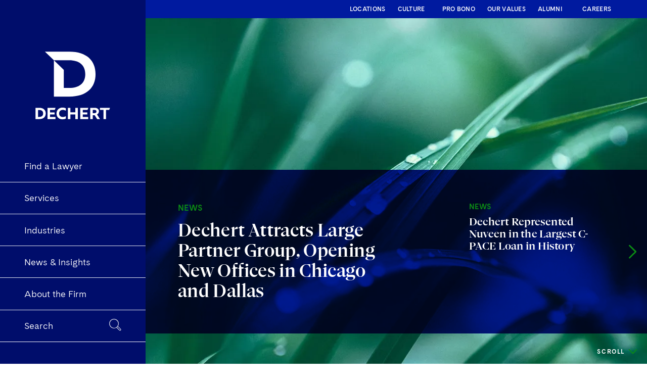

--- FILE ---
content_type: text/html;charset=utf-8
request_url: https://www.dechert.com/
body_size: 15538
content:



<!DOCTYPE html>
<html lang="en-US">
<head>

    <meta charset="UTF-8"/>
    <meta name="viewport" content="width=device-width, initial-scale=1.0"/>
    <title>Dechert LLP | Helping Business Leaders Lead</title>
    <meta name="keywords" content=""/>
    <meta name="author"/>
    <meta name="description" content="From the railroad pioneers of the 19th century to the world’s top asset managers today, we help leaders uncover opportunity and unlock advantage."/>
    <meta name="format-detection" content="telephone=no"/>
    
    
    
    <meta name="viewport" content="width=device-width, initial-scale=1, maximum-scale=1"/>

    <meta name="referrer" content="no-referrer-when-downgrade"/>


    <meta property="og:title" content="Dechert LLP | Helping Business Leaders Lead"/>
    <meta property="og:image" content="https://www.dechert.com.transform/1200w/img.?1769234775803"/>
    <meta property="og:description" content="From the railroad pioneers of the 19th century to the world’s top asset managers today, we help leaders uncover opportunity and unlock advantage."/>
    <meta property="og:url" content="https://www.dechert.com/.html/1769234775804"/>

    <meta name="twitter:title" content="Dechert LLP | Helping Business Leaders Lead"/>
    <meta name="twitter:description" content="From the railroad pioneers of the 19th century to the world’s top asset managers today, we help leaders uncover opportunity and unlock advantage."/>
    <meta name="twitter:image" content="https://www.dechert.com.transform/1200w/img.?1769234775804"/>
    <meta name="twitter:card" content="summary_large_image"/>


    

    <script defer="defer" type="text/javascript" src="/.rum/@adobe/helix-rum-js@%5E2/dist/rum-standalone.js"></script>
<link rel="preload" href="/etc.clientlibs/dechert/clientlibs/clientlib-site/resources/webfonts/TradeGothicLTPro/font.woff2" as="font" type="font/woff2" crossorigin/>
    <link rel="preload" href="/etc.clientlibs/dechert/clientlibs/clientlib-site/resources/webfonts/TradeGothicLTPro-Bold/font.woff2" as="font" type="font/woff2" crossorigin/>
    <link rel="preload" href="/etc.clientlibs/dechert/clientlibs/clientlib-site/resources/webfonts/TradeGothicLTPro-Obl/font.woff2" as="font" type="font/woff2" crossorigin/>

    <link rel="stylesheet" as="style" type="text/css" href="/etc.clientlibs/dechert/clientlibs/clientlib-site/resources/webfonts/844905/0266EF6A6A39BEFBD.css"/>



    <link rel="icon" type="image/x-icon" href="/etc.clientlibs/dechert/clientlibs/clientlib-site/resources/favicon/cropped-Fav-Icon-06-25-192x192.png?43551234553"/>

    <link rel="icon" href="/etc.clientlibs/dechert/clientlibs/clientlib-site/resources/favicon/cropped-Fav-Icon-06-25-32x32.png?43551234553" sizes="32x32"/>

    <link rel="icon" href="/etc.clientlibs/dechert/clientlibs/clientlib-site/resources/favicon/cropped-Fav-Icon-06-25-192x192.png?43551234553" sizes="192x192"/>

    <link rel="apple-touch-icon" href="/etc.clientlibs/dechert/clientlibs/clientlib-site/resources/favicon/cropped-Fav-Icon-06-25-180x180.png?43551234553"/>

    <meta name="msapplication-TileImage" content="/etc.clientlibs/dechert/clientlibs/clientlib-site/resources/favicon/cropped-Fav-Icon-06-25-270x270.png?43551234553"/>



    <script type="application/ld+json">
  {
  "@context": "https://schema.org",
  "@type": ["Corporation", "Organization"],
  "additionalType": "https://schema.org/LegalService",
  "name": "Dechert",
  "legalName": "Dechert LLP",
  "url": "https://www.dechert.com",
  "logo": "https://www.dechert.com/logo.png",
  "foundingDate": "1875",
  "sameAs": [
    "https://www.linkedin.com/company/dechert-llp",
    "https://www.youtube.com/dechertllp",
    "https://www.facebook.com/DechertLLP/",
    "https://en.wikipedia.org/wiki/Dechert",
    "https://chambers.com/law-firm/dechert-llp-usa-5:3836",
    "https://www.legal500.com/firms/9038-dechert/global/rankings",
    "https://www.greatplacetowork.com/certified-company/7000028",
    "https://www.reuters.com/law-firm/dechert/"
  ],
  "address": {
    "@type": "PostalAddress",
    "streetAddress": "2929 Arch Street",
    "addressLocality": "Philadelphia",
    "addressRegion": "PA",
    "postalCode": "19104",
    "addressCountry": "US"
  },
  "subOrganization": [
    {
      "@type": "LegalService",
      "name": "Dechert - Austin",
      "url": "https://www.dechert.com/locations/offices/austin.html"
    },
    {
      "@type": "LegalService",
      "name": "Dechert - Boston",
      "url": "https://www.dechert.com/locations/offices/boston.html"
    },
    {
      "@type": "LegalService",
      "name": "Dechert - Brussels",
      "url": "https://www.dechert.com/locations/offices/brussels.html"
    },
    {
      "@type": "LegalService",
      "name": "Dechert - Charlotte",
      "url": "https://www.dechert.com/locations/offices/charlotte.html"
    },
    {
      "@type": "LegalService",
      "name": "Dechert - Dubai",
      "url": "https://www.dechert.com/locations/offices/dubai.html"
    },
    {
      "@type": "LegalService",
      "name": "Dechert - Dublin",
      "url": "https://www.dechert.com/locations/offices/dublin.html"
    },
    {
      "@type": "LegalService",
      "name": "Dechert - London",
      "url": "https://www.dechert.com/locations/offices/london.html"
    },
    {
      "@type": "LegalService",
      "name": "Dechert - Los Angeles",
      "url": "https://www.dechert.com/locations/offices/los-angeles.html"
    },
    {
      "@type": "LegalService",
      "name": "Dechert - Luxembourg",
      "url": "https://www.dechert.com/locations/offices/luxembourg.html"
    },
    {
      "@type": "LegalService",
      "name": "Dechert - Munich",
      "url": "https://www.dechert.com/locations/offices/munich.html"
    },
    {
      "@type": "LegalService",
      "name": "Dechert - New York",
      "url": "https://www.dechert.com/locations/offices/new-york.html"
    },
    { "@type": "LegalService",
      "name": "Dechert - Paris",
      "url": "https://www.dechert.com/locations/offices/paris.html"
    },
    {
      "@type": "LegalService",
      "name": "Dechert - Philadelphia",
      "url": "https://www.dechert.com/locations/offices/philadelphia.html"
    },
    {
      "@type": "LegalService",
      "name": "Dechert - San Francisco",
      "url": "https://www.dechert.com/locations/offices/san-francisco.html"
    },
    {
      "@type": "LegalService",
      "name": "Dechert - Washington, D.C.",
      "url": "https://www.dechert.com/locations/offices/washington--d-c-.html"
    }
  ]
}
</script>




    
    
    <link rel="canonical" href="https://www.dechert.com"/>
    
    



    <script></script>

    <script type="text/javascript">

       <!-- DEC-852 -->
       <!-- Google Tag Manager -->
       (function(w,d,s,l,i){w[l]=w[l]||[];w[l].push({'gtm.start':
       new Date().getTime(),event:'gtm.js'});var f=d.getElementsByTagName(s)[0],
       j=d.createElement(s),dl=l!='dataLayer'?'&l='+l:'';j.async=true;j.src=
       'https://www.googletagmanager.com/gtm.js?id='+i+dl;f.parentNode.insertBefore(j,f);
       })(window,document,'script','dataLayer',"GTM-TCRQQ4Q");
       <!-- End Google Tag Manager -->
    </script>



    
    

    <script>window.MSInputMethodContext && document.documentMode && document.write('<script src="https://cdn.jsdelivr.net/gh/nuxodin/ie11CustomProperties@4.1.0/ie11CustomProperties.min.js"><\/script>');</script>

    


    
<link rel="stylesheet" href="/etc.clientlibs/dechert/clientlibs/clientlib-site.lc-e6482a15c17123787b46016597174c99-lc.min.css" type="text/css">





    


    



    <!--[if lt IE 9]>
    <script src="//cdnjs.cloudflare.com/ajax/libs/html5shiv/3.7/html5shiv.min.js"></script>
    <![endif]-->

    
    
    
<link rel="stylesheet" href="/libs/wcm/foundation/components/page/responsive.lc-dd681ee257834c2b1fb20fb9af28568b-lc.min.css" type="text/css">



    
    
<link rel="stylesheet" href="/etc.clientlibs/core/wcm/components/image/v3/image/clientlibs/site.lc-30313e00669f877069f15dd099f23454-lc.min.css" type="text/css">
<script src="/etc.clientlibs/core/wcm/components/image/v3/image/clientlibs/site.lc-bc8f7a99ab6173df84eb42ac5bbceb76-lc.min.js"></script>



    

</head>

<body class="font-sans" x-init="init()">
<!-- Google Tag Manager (noscript) -->
<noscript>
    <iframe src="https://www.googletagmanager.com/ns.html?id=GTM-TCRQQ4Q" height="0" width="0" style="display:none;visibility:hidden"></iframe>
</noscript>
<!-- End Google Tag Manager (noscript) -->
<!--
<![endif]-->
<div class="flex h-screen shadow-lg" x-data="{ isMobile: window.innerWidth < 768, subNavOpen: true, currentScrollPosY: 0 }" x-on:scroll.window="subNavOpen = (currentScrollPosY >= window.pageYOffset) ? true : false; currentScrollPosY =  window.pageYOffset >= 0 ? window.pageYOffset : 0;">
    

<aside class="fixed z-50 flex-shrink-0 h-full overflow-y-auto text-white transform -translate-x-full lg:-translate-x-0 lg:z-40 w-72 lg:w-64 xl:w-72 bg-blue-vivid lg:block">
    <div class="block">
        <a class="block px-12 pt-12 pb-8 text-white lg:pt-20 lg:pb-10 lg:block" href="/">
            <svg id="Layer_1" xmlns="http://www.w3.org/2000/svg" version="1.1" viewBox="0 0 846.3478786 783.3798">
                <defs>
                    <style>
                        .dre {
                          fill: #FFFFFF;
                        }
                    </style>
                </defs>
                <!-- Generator: Adobe Illustrator 29.3.1, SVG Export Plug-In . SVG Version: 2.1.0 Build 151)  -->
                <path class="dre" d="M596.7889153,633.3023787h16.2952645c10.4611575,0,16.6976167-5.834107,16.6976167-14.2835035s-6.2364593-13.8811512-16.6976167-13.8811512h-16.2952645v28.1646547ZM740.5292423,605.5400762h-27.3599503v79.6657376h-21.7270193v-79.6657376h-30.7799441v-18.5082017h87.5116056l-7.644692,18.5082017ZM596.7889153,651.207052v33.9987617h-21.3246671v-98.1739392h38.424636c23.5376043,0,37.2175794,12.8752707,37.2175794,30.5787679,0,13.478799-7.0411637,22.3305476-16.6976167,27.1587742l26.1528936,40.4363971h-24.945837l-21.5258432-33.9987617h-17.301145ZM281.3447828,636.1188442c0-30.5787679,22.7328999-51.0987307,51.2999068-51.0987307,10.2599814,0,21.3246671,1.8105849,29.5728874,6.2364593v21.123491c-8.0470442-4.6270504-16.8987928-7.2423398-26.1528936-7.2423398-17.7034972,0-32.1881768,10.6623336-32.1881768,30.9811202s14.4846796,30.9811202,32.1881768,30.9811202c9.2541008,0,18.1058494-2.6152894,26.1528936-7.2423398v21.123491c-8.2482203,4.4258743-19.3129061,6.2364593-29.5728874,6.2364593-30.5787679,0-51.2999068-20.5199627-51.2999068-51.0987307ZM510.2831902,626.6635672h39.6316927v17.7034972h-39.6316927v22.3305476h47.2763847v18.5082017h-69.003404v-98.1739392h70.6128128l-7.644692,18.5082017h-41.2411015v21.123491ZM98.1739392,587.0318746h31.7858246c38.2234599,0,57.3351899,20.1176105,57.3351899,49.0869696s-19.11173,49.0869696-57.3351899,49.0869696h-31.7858246v-98.1739392ZM224.5125331,626.6635672h39.6316927v17.7034972h-39.6316927v22.3305476h47.2763847v18.5082017h-69.003404v-98.1739392h70.6128128l-7.644692,18.5082017h-41.2411015v21.123491ZM466.8291515,685.2058138h-21.7270193v-40.235221h-42.6493342v40.235221h-21.9281954v-97.9727631h21.7270193v38.8269883h42.8505104v-38.8269883h21.7270193v97.9727631ZM129.9597638,605.9424284h-10.0588052v60.3528315h10.0588052c20.3187866,0,34.8034662-9.4552769,34.8034662-30.1764157s-14.4846796-30.1764157-34.8034662-30.1764157Z"/>
                <path class="dre" d="M258.4408421,173.2698211v315.9904539h134.5880912c152.6310731,0,228.7027524-79.9727202,228.7027524-195.5431372s-76.0716793-195.5431986-228.7027524-195.5431986h-212.6106286l78.0225374,75.0958819ZM393.0289333,414.1639019h-48.2761258v-157.995012l-86.3001778-82.8985776h134.5763035c80.9480879,0,138.9772764,38.0358396,138.9772764,120.4468255,0,82.4109245-58.0291885,120.4467641-138.9772764,120.4467641Z"/>
            </svg>
        </a>
        <ul class="">
            
                <li class="relative px-8">
                    <span class="absolute bottom-0 left-0 w-full border-b-0.5"></span>
                    <a href="/people.html" class="relative inline-flex justify-between items-center w-full px-4 py-4.5 text-lg group hover:font-bold">
                        <span class=" whitespace-nowrap">Find a Lawyer </span>
                        <span class="origin-left transition-transform duration-150 transform absolute bottom-0 left-0 w-full border-b-2.5 border-orange scale-x-0 group-hover:scale-x-100"></span>
                    </a>
                </li>
            
                <li class="relative px-8">
                    <span class="absolute bottom-0 left-0 w-full border-b-0.5"></span>
                    <a href="/services.html" class="relative inline-flex justify-between items-center w-full px-4 py-4.5 text-lg group hover:font-bold">
                        <span class=" whitespace-nowrap">Services </span>
                        <span class="origin-left transition-transform duration-150 transform absolute bottom-0 left-0 w-full border-b-2.5 border-orange scale-x-0 group-hover:scale-x-100"></span>
                    </a>
                </li>
            
                <li class="relative px-8">
                    <span class="absolute bottom-0 left-0 w-full border-b-0.5"></span>
                    <a href="/industries.html" class="relative inline-flex justify-between items-center w-full px-4 py-4.5 text-lg group hover:font-bold">
                        <span class=" whitespace-nowrap">Industries </span>
                        <span class="origin-left transition-transform duration-150 transform absolute bottom-0 left-0 w-full border-b-2.5 border-orange scale-x-0 group-hover:scale-x-100"></span>
                    </a>
                </li>
            
                <li class="relative px-8">
                    <span class="absolute bottom-0 left-0 w-full border-b-0.5"></span>
                    <a href="/knowledge.html" class="relative inline-flex justify-between items-center w-full px-4 py-4.5 text-lg group hover:font-bold">
                        <span class=" whitespace-nowrap">News &amp; Insights </span>
                        <span class="origin-left transition-transform duration-150 transform absolute bottom-0 left-0 w-full border-b-2.5 border-orange scale-x-0 group-hover:scale-x-100"></span>
                    </a>
                </li>
            
                <li class="relative px-8">
                    <span class="absolute bottom-0 left-0 w-full border-b-0.5"></span>
                    <a href="/about.html" class="relative inline-flex justify-between items-center w-full px-4 py-4.5 text-lg group hover:font-bold">
                        <span class=" whitespace-nowrap">About the Firm </span>
                        <span class="origin-left transition-transform duration-150 transform absolute bottom-0 left-0 w-full border-b-2.5 border-orange scale-x-0 group-hover:scale-x-100"></span>
                    </a>
                </li>
            
        </ul>
        <ul class="">
            <li class="relative px-8">
                <span class="absolute bottom-0 left-0 w-full border-b-0.5 border-white"></span>
                <div data-component="searchPopUpBtn">
                    <div class="relative inline-flex items-center w-full justify-between px-4 py-4.5 text-lg group hover:opacity-90">
                        <span class=" whitespace-nowrap">Search</span>
                        <svg width="100%" height="100%" class="w-6 h-auto -mt-1" viewBox="0 0 23 23" fill="none" xmlns="http://www.w3.org/2000/svg">
                            <path d="M21.902 19.215l-5.236-5.304c2.273-3.514 1.791-8.198-1.171-11.16C13.773 1.097 11.5.133 9.088.133c-2.41 0-4.615.964-6.337 2.618C1.097 4.473.133 6.677.133 9.088c0 2.412.964 4.616 2.618 6.338 1.722 1.722 3.926 2.618 6.337 2.618a8.612 8.612 0 004.823-1.447l5.304 5.305c.345.344.827.55 1.378.55.482 0 .964-.206 1.378-.55.689-.69.689-1.93-.07-2.687zM3.439 14.737a7.92 7.92 0 01-2.342-5.649A7.92 7.92 0 013.44 3.44a7.92 7.92 0 015.65-2.342 7.92 7.92 0 015.648 2.342c2.687 2.687 3.1 6.958 1.034 10.127-.07.069-.07.138-.138.207-.276.344-.551.758-.896 1.033l-.482.482s-.069 0-.069.07c-.138.137-.344.275-.482.413-.069.068-.138.068-.207.137-1.309.896-2.824 1.31-4.409 1.31-2.135-.07-4.133-.965-5.649-2.48zm17.843 6.545c-.207.206-.414.275-.69.275-.275 0-.481-.069-.688-.275l-5.167-5.167.07-.069c.206-.207.481-.413.688-.62.207-.207.413-.413.62-.689l.069-.069 5.167 5.167c.275.413.275 1.033-.07 1.447z" fill="currentColor"/>
                        </svg>
                        <span class="origin-left transition-transform duration-150 transform absolute bottom-0 scale-x-0 left-0 w-full border-b-2.5 border-orange group-hover:scale-x-100"></span>
                    </div>
                </div>
            </li>
        </ul>
        <ul class="">
            <li class="relative px-8">
                <span class="absolute bottom-0 left-0 w-full border-b-0.5 border-white"></span>
                <div data-props-url="/content/dechert/en/briefcase.html" data-component="briefcaseNavBtn"></div>
            </li>
        </ul>
    </div>
    <div class="block mt-8 mb-8 lg:hidden">
        <ul class="px-12 space-y-4 text-xs tracking-wide text-gray-400 ">
            <li>
                <a class="transition-colors duration-150 hover:text-white" target="_self" href="/locations.html">LOCATIONS</a>
            </li>
<li>
                <a class="transition-colors duration-150 hover:text-white" target="_self" href="/about/our-culture.html">CULTURE</a>
            </li>
<li>
                <a class="transition-colors duration-150 hover:text-white" target="_self" href="/about/pro-bono">PRO BONO</a>
            </li>
<li>
                <a class="transition-colors duration-150 hover:text-white" target="_self" href="/about/our-values.html">OUR VALUES</a>
            </li>
<li>
                <a class="transition-colors duration-150 hover:text-white" target="_self" href="/alumni.html">ALUMNI</a>
            </li>
<li>
                <a class="transition-colors duration-150 hover:text-white" target="_self" href="/careers.html">CAREERS</a>
            </li>

        </ul>
    </div>
</aside>
<div class="flex flex-col flex-1 w-full">
    <header class="fixed z-30 w-screen h-16  text-white transition-transform duration-150 transform top-header-component shadow-bottom bg-dechertblue-dark lg:py-2.5 lg:h-auto lg:bg-dechertblue-vivid lg:pl-64 xl:pl-72">
        <div class="container flex items-center justify-between h-full mx-auto ">
            <a href="/" class="flex items-center h-16 px-5 -ml-4 transition-colors duration-300 lg:hidden text-white focus:outline-none focus:shadow-outline-indigo">
                <svg width="101" height="16" viewBox="0 0 101 16" fill="none" xmlns="http://www.w3.org/2000/svg">
                    <path d="M77.4771 7.55905H80.0091C81.6346 7.55905 82.6037 6.64567 82.6037 5.32283C82.6037 4 81.6346 3.14961 80.0091 3.14961H77.4771V7.55905ZM99.8121 3.2126H95.5608V15.685H92.1848V3.2126H87.402V0.31496H101L99.8121 3.2126ZM77.4771 10.3622V15.685H74.1636V0.31496H80.1342C83.7916 0.31496 85.9172 2.33071 85.9172 5.10236C85.9172 7.2126 84.8231 8.59842 83.3227 9.35433L87.3864 15.685H83.5102L80.1654 10.3622H77.4771ZM28.4619 8C28.4619 3.2126 31.9943 0 36.4331 0C38.0274 0 39.7467 0.283464 41.0283 0.976378V4.28346C39.7779 3.55906 38.4025 3.14961 36.9646 3.14961C34.2137 3.14961 31.963 4.8189 31.963 8C31.963 11.1811 34.2137 12.8504 36.9646 12.8504C38.4025 12.8504 39.7779 12.4409 41.0283 11.7165V15.0236C39.7467 15.7165 38.0274 16 36.4331 16C31.6817 16 28.4619 12.7874 28.4619 8ZM64.0354 6.51968H70.1936V9.29134H64.0354V12.7874H71.3815V15.685H60.6594V0.31496H71.6315L70.4437 3.2126H64.0354V6.51968ZM0 0.31496H4.93903C10.8784 0.31496 13.848 3.46457 13.848 8C13.848 12.5354 10.8784 15.685 4.93903 15.685H0V0.31496ZM19.6311 6.51968H25.7892V9.29134H19.6311V12.7874H26.9771V15.685H16.255V0.31496H27.2272L26.0393 3.2126H19.6311V6.51968ZM57.2833 15.685H53.9073V9.38583H47.2803V15.685H43.873V0.346457H47.249V6.4252H53.9073V0.346457H57.2833V15.685ZM4.93903 3.27559H3.37605V12.7244H4.93903C8.09625 12.7244 10.347 11.2441 10.347 8C10.347 4.7559 8.09625 3.27559 4.93903 3.27559Z" fill="white"/>
                </svg>

            </a>
            <a class="absolute block text-white transform -translate-x-1/2 left-1/2 lg:hidden" href="/">

                <svg width="27" height="24" viewBox="0 0 27 24" fill="none" xmlns="http://www.w3.org/2000/svg">
                    <path d="M4.7735 4.60845V24H13.0077C22.3459 24 27 19.0923 27 12C27 4.90773 22.3459 0 13.0077 0H0L4.7735 4.60845ZM13.0077 19.3915H10.0542V9.69576L4.77422 4.60848H13.0077C17.9602 4.60848 21.5105 6.94264 21.5105 12C21.5105 17.0574 17.9602 19.3915 13.0077 19.3915Z" fill="white"/>
                </svg>




            </a>
            <div class="flex justify-center flex-1 hidden lg:flex"></div>
            <ul class="items-center flex-shrink-0 hidden space-x-3 text-xs tracking-wide text-white font-semibold xl:space-x-6 lg:flex">
                <li class="min-w-20">
                    <a class="transition-colors duration-150 hover:font-bold" target="_self" href="/locations.html">LOCATIONS</a>
                </li>
<li class="min-w-20">
                    <a class="transition-colors duration-150 hover:font-bold" target="_self" href="/about/our-culture.html">CULTURE</a>
                </li>
<li class="min-w-20">
                    <a class="transition-colors duration-150 hover:font-bold" target="_self" href="/about/pro-bono">PRO BONO</a>
                </li>
<li class="min-w-20">
                    <a class="transition-colors duration-150 hover:font-bold" target="_self" href="/about/our-values.html">OUR VALUES</a>
                </li>
<li class="min-w-20">
                    <a class="transition-colors duration-150 hover:font-bold" target="_self" href="/alumni.html">ALUMNI</a>
                </li>
<li class="min-w-20">
                    <a class="transition-colors duration-150 hover:font-bold" target="_self" href="/careers.html">CAREERS</a>
                </li>

            </ul>
            <div data-component="mobileNavBtn"></div>
        </div>
    </header>


    


    <div class="relative flex flex-col flex-1 mt-16 bg-white lg:mt-0 lg:ml-64 xl:ml-72">
        <div data-component="mobileNavigation" data-props-endpoint="/content/dechert/en.mobilenav.json?">
        </div>
        <main class="flex-1 bg-white lg:pt-8 xl:pt-9">
            <section>
  <article class="top-par">
    <div><div class="header-carousel carousel panelcontainer section">
    <div data-component="headerCarousel">
        <script type="application/json">
            {
  "slides" : [ {
    "image" : {
      "id" : "adaptive-image-6ae7bcfb6b",
      "title" : "600056976",
      "src" : "/adobe/dynamicmedia/deliver/dm-aid--7d41c592-f28d-4894-a1cf-d4c4f6bc2c61/growth-600056976-1400x830.jpg?quality=80&preferwebp=true",
      "uuid" : "7d41c592-f28d-4894-a1cf-d4c4f6bc2c61",
      "sizes" : "",
      "lazyEnabled" : true,
      "srcset" : "/adobe/dynamicmedia/deliver/dm-aid--7d41c592-f28d-4894-a1cf-d4c4f6bc2c61/growth-600056976-1400x830.jpg?quality=80&preferwebp=true&width=400 400w,/adobe/dynamicmedia/deliver/dm-aid--7d41c592-f28d-4894-a1cf-d4c4f6bc2c61/growth-600056976-1400x830.jpg?quality=80&preferwebp=true&width=600 600w,/adobe/dynamicmedia/deliver/dm-aid--7d41c592-f28d-4894-a1cf-d4c4f6bc2c61/growth-600056976-1400x830.jpg?quality=80&preferwebp=true&width=800 800w,/adobe/dynamicmedia/deliver/dm-aid--7d41c592-f28d-4894-a1cf-d4c4f6bc2c61/growth-600056976-1400x830.jpg?quality=80&preferwebp=true&width=1200 1200w",
      ":type" : "dechert/components/content/adaptive-image"
    },
    "link" : "/content/dechert/en/knowledge/news/2026/1/dechert-expands--adding-leading-u-s--complex-litigation-practice.html",
    "title" : "Dechert Attracts Large Partner Group, Opening New Offices in Chicago and Dallas",
    "subtitle" : "NEWS",
    "highlight" : "bg-blue-light",
    "icon" : "noicon",
    "alt" : "",
    "video_id" : "",
    "imageSrc" : "/adobe/dynamicmedia/deliver/dm-aid--7d41c592-f28d-4894-a1cf-d4c4f6bc2c61/growth-600056976-1400x830.jpg?quality=80&preferwebp=true"
  }, {
    "image" : {
      "id" : "adaptive-image-0f884051df",
      "title" : "155416114",
      "src" : "/adobe/dynamicmedia/deliver/dm-aid--b8e40484-715f-4e4e-b2e2-6e9aaef5a2b9/growth-155416114.jpg?quality=80&preferwebp=true",
      "uuid" : "b8e40484-715f-4e4e-b2e2-6e9aaef5a2b9",
      "sizes" : "",
      "lazyEnabled" : true,
      "srcset" : "/adobe/dynamicmedia/deliver/dm-aid--b8e40484-715f-4e4e-b2e2-6e9aaef5a2b9/growth-155416114.jpg?quality=80&preferwebp=true&width=400 400w,/adobe/dynamicmedia/deliver/dm-aid--b8e40484-715f-4e4e-b2e2-6e9aaef5a2b9/growth-155416114.jpg?quality=80&preferwebp=true&width=600 600w,/adobe/dynamicmedia/deliver/dm-aid--b8e40484-715f-4e4e-b2e2-6e9aaef5a2b9/growth-155416114.jpg?quality=80&preferwebp=true&width=800 800w,/adobe/dynamicmedia/deliver/dm-aid--b8e40484-715f-4e4e-b2e2-6e9aaef5a2b9/growth-155416114.jpg?quality=80&preferwebp=true&width=1200 1200w",
      ":type" : "dechert/components/content/adaptive-image"
    },
    "link" : "/content/dechert/en/knowledge/news/2026/1/dechert-represented-nuveen-in-the-largest-c-pace-loan-in-history.html",
    "title" : "Dechert Represented Nuveen in the Largest C-PACE Loan in History",
    "subtitle" : "NEWS",
    "highlight" : "bg-blue-light",
    "icon" : "noicon",
    "alt" : "",
    "video_id" : "",
    "imageSrc" : "/adobe/dynamicmedia/deliver/dm-aid--b8e40484-715f-4e4e-b2e2-6e9aaef5a2b9/growth-155416114.jpg?quality=80&preferwebp=true"
  } ],
  "bgVideoExtern" : null,
  "bgVideo" : null,
  "buttonLink" : null,
  "link" : "/content/dechert/en/knowledge/announcement/dechert-helps-business-leaders-lead.html",
  "buttonText" : "Read more",
  "video_bg" : null,
  "showButton" : false
}
        </script>

        

        

        
            <article class="relative flex flex-col justify-end flex-1 text-white h-96 lg:h-header">
  <img src="/adobe/dynamicmedia/deliver/dm-aid--7d41c592-f28d-4894-a1cf-d4c4f6bc2c61/growth-600056976-1400x830.jpg?quality=80&preferwebp=true" class="absolute inset-0 object-cover w-full h-full"/>
  <div class="relative lg:mb-16">
    <div class="absolute inset-0 mix-blend-multiply transition-all duration-500 bg-black bg-opacity-50"></div>
    <div class="container relative py-8 md:py-16 mx-auto">
      <div class="relative" style="height: 132px;">
        <div class="group top-0 h-full flex flex-col transition-all duration-700 transform absolute w-full md:w-2/3  pr-12    left-0 translate-x-0  ">
          <h2 class="origin-top-left w-72 md:w-80 lg:w-10/12 transition-all transform duration-700 text-white scale-100">
          <span class="relative block mb-3 font-sans _text-base font-bold uppercase text-orange transition-all transform duration-700 text-base">NEWS</span>
            <div class="relative flex items-center">
              <div>Dechert Attracts Large Partner Group, Opening New Offices in Chicago and Dallas</div>
            </div>
          </h2>
          <a href="/knowledge/news/2026/1/dechert-expands--adding-leading-u-s--complex-litigation-practice.html" class="absolute inset-0"></a></div>
      </div>
    </div>
  </div>
</article>
        
            
        

    </div>

    
</div>

</div>
  </article>
</section>
<section class="block py-12 bg-gray-100">
  <div class="container flex items-center mx-auto">
    <div class="grid w-full gap-2 md:grid-cols-2">




    
    
    <div class="home-page-block parbase">
<div class="relative h-full flex transition-all duration-150 transform bg-white group hover:shadow-md hover:scale-101 hover:z-10">
    
    <div class="relative block w-1/2 bg-gray-400">
        <div class="pb-full">
            
<div data-asset-id="b6f86421-ef13-4af9-880a-5f74cce9ed44" id="adaptive-image-00b9990697" class="cmp-image" itemscope itemtype="http://schema.org/ImageObject">
  
    <img src="/adobe/dynamicmedia/deliver/dm-aid--b6f86421-ef13-4af9-880a-5f74cce9ed44/innovation-154959103-300x350.jpg?quality=82&preferwebp=true" loading="lazy" class="absolute inset-0 object-cover w-full h-full" itemprop="contentUrl" data-fileref="/content/dam/dechert-new-images/home-page-tiles-300x350-ebs4c-or-lomography/Innovation-154959103-300x350.jpg" data-nodename="/content/dechert/en/jcr:content/block-parsys/home-page-block-04/bgImg" width="300" height="350" alt title="154959103"/>
  
  
  <meta itemprop="caption" content="154959103"/>
</div>

    


            
            
        </div>
    </div>
    <div class="w-1/2 p-6">
        <span class="block mb-1 font-sans text-sm uppercase lg:mb-3 text-dechertblue-vivid">News</span>
        <h3>Dechert Expands Litigation Practice to Houston with Trial Attorney Jim Wetwiska
</h3>
    </div>
    <a href="/knowledge/news/2026/1/dechert-expands-litigation-practice-to-houston-with-trial-attorn.html" class="absolute inset-0"></a>
    
    
</div>
</div>


    
    
    <div class="home-page-block parbase">
<div class="relative h-full flex transition-all duration-150 transform bg-white group hover:shadow-md hover:scale-101 hover:z-10">
    
    <div class="relative block w-1/2 bg-gray-400">
        <div class="pb-full">
            
<div data-asset-id="5f1455ef-afd5-45a1-841c-8d990c63bb4d" id="adaptive-image-bb36fc1d8d" class="cmp-image" itemscope itemtype="http://schema.org/ImageObject">
  
    <img src="/adobe/dynamicmedia/deliver/dm-aid--5f1455ef-afd5-45a1-841c-8d990c63bb4d/onreg-300x350.png?quality=82&preferwebp=true" loading="lazy" class="absolute inset-0 object-cover w-full h-full" itemprop="contentUrl" data-fileref="/content/dam/dechert files/knowledge/podcasts/dechert-on-reg/onreg-300x350.png" data-nodename="/content/dechert/en/jcr:content/block-parsys/home-page-block-01/bgImg" width="300" height="350" alt/>
  
  
  
</div>

    


            
            
        </div>
    </div>
    <div class="w-1/2 p-6">
        <span class="block mb-1 font-sans text-sm uppercase lg:mb-3 text-dechertblue-vivid">Podcast</span>
        <h3>On Reg: Mastering FDI, Export Controls and Security in Germany’s Defense Deals</h3>
    </div>
    <a href="/knowledge/podcasts/dechert-on-reg.html" class="absolute inset-0"></a>
    
    
</div>
</div>


    
    
    <div class="home-page-block parbase">
<div class="relative h-full flex transition-all duration-150 transform bg-white group hover:shadow-md hover:scale-101 hover:z-10">
    
    <div class="relative block w-1/2 bg-gray-400">
        <div class="pb-full">
            
<div data-asset-id="e8fb7677-0d22-4fae-a2be-75ef25c91c3d" id="adaptive-image-705986f04e" class="cmp-image" itemscope itemtype="http://schema.org/ImageObject">
  
    <img src="/adobe/dynamicmedia/deliver/dm-aid--e8fb7677-0d22-4fae-a2be-75ef25c91c3d/growth-586046876-300x350.jpg?quality=82&preferwebp=true" loading="lazy" class="absolute inset-0 object-cover w-full h-full" itemprop="contentUrl" data-fileref="/content/dam/dechert-new-images/home-page-tiles-300x350-ebs4c-or-lomography/Growth-586046876-300x350.jpg" data-nodename="/content/dechert/en/jcr:content/block-parsys/home-page-block-05/bgImg" width="300" height="350" alt title="586046876"/>
  
  
  <meta itemprop="caption" content="586046876"/>
</div>

    


            
            
        </div>
    </div>
    <div class="w-1/2 p-6">
        <span class="block mb-1 font-sans text-sm uppercase lg:mb-3 text-dechertblue-vivid">Awards &amp; Accolades</span>
        <h3>Law360 Names Two Dechert Practices as Groups of the Year</h3>
    </div>
    <a href="/knowledge/awards/2026/1/law360-names-two-dechert-practices-as-groups-of-the-year-.html" class="absolute inset-0"></a>
    
    
</div>
</div>


    
    
    <div class="home-page-block parbase">
<div class="relative h-full flex transition-all duration-150 transform bg-white group hover:shadow-md hover:scale-101 hover:z-10">
    
    <div class="relative block w-1/2 bg-gray-400">
        <div class="pb-full">
            
<div data-asset-id="9a0dceb6-129e-4817-8800-b7d15aadcef9" id="adaptive-image-023b310bda" class="cmp-image" itemscope itemtype="http://schema.org/ImageObject">
  
    <img src="/adobe/dynamicmedia/deliver/dm-aid--9a0dceb6-129e-4817-8800-b7d15aadcef9/jarlath-pratt-300x350.jpg?quality=82&preferwebp=true" loading="lazy" class="absolute inset-0 object-cover w-full h-full" itemprop="contentUrl" data-fileref="/content/dam/dechert-new-images/home-page-tiles-300x350-ebs4c-or-lomography/jarlath-pratt-300x350.jpg" data-nodename="/content/dechert/en/jcr:content/block-parsys/home-page-block-02/bgImg" width="300" height="350" alt/>
  
  
  
</div>

    


            
            
        </div>
    </div>
    <div class="w-1/2 p-6">
        <span class="block mb-1 font-sans text-sm uppercase lg:mb-3 text-dechertblue-vivid">News</span>
        <h3>Dechert Welcomes Private Equity and Infrastructure Lawyer Jarlath Pratt</h3>
    </div>
    <a href="/knowledge/news/2026/1/dechert-welcomes-private-equity-and-infrastructure-lawyer-jarlat.html" class="absolute inset-0"></a>
    
    
</div>
</div>


    
    
    <div class="home-page-block parbase">
<div class="relative h-full flex transition-all duration-150 transform bg-white group hover:shadow-md hover:scale-101 hover:z-10">
    
    <div class="relative block w-1/2 bg-gray-400">
        <div class="pb-full">
            
<div data-asset-id="ad208ab8-c932-40ed-af81-a7a170b148df" id="adaptive-image-6d3c7dabeb" class="cmp-image" itemscope itemtype="http://schema.org/ImageObject">
  
    <img src="/adobe/dynamicmedia/deliver/dm-aid--ad208ab8-c932-40ed-af81-a7a170b148df/randy-mastro-300x350.jpg?quality=82&preferwebp=true" loading="lazy" class="absolute inset-0 object-cover w-full h-full" itemprop="contentUrl" data-fileref="/content/dam/dechert-new-images/home-page-tiles-300x350-ebs4c-or-lomography/randy-mastro-300x350.jpg" data-nodename="/content/dechert/en/jcr:content/block-parsys/home-page-block-03/bgImg" width="302" height="349" alt title="New Lateral - Bio Headshot - New Lateral - Randy Mastro"/>
  
  
  <meta itemprop="caption" content="New Lateral - Bio Headshot - New Lateral - Randy Mastro"/>
</div>

    


            
            
        </div>
    </div>
    <div class="w-1/2 p-6">
        <span class="block mb-1 font-sans text-sm uppercase lg:mb-3 text-dechertblue-vivid">News</span>
        <h3>Dechert Strengthens Litigation Bench with Preeminent NY Trial Attorney Randy Mastro</h3>
    </div>
    <a href="/knowledge/news/2026/1/dechert-strengthens-litigation-bench-with-preeminent-ny-trial-at.html" class="absolute inset-0"></a>
    
    
</div>
</div>


    
    
    <div class="home-page-block parbase">
<div class="relative h-full flex transition-all duration-150 transform bg-white group hover:shadow-md hover:scale-101 hover:z-10">
    
    <div class="relative block w-1/2 bg-gray-400">
        <div class="pb-full">
            
<div data-asset-id="57fa5335-4427-4890-9b65-70b64d4707f0" id="adaptive-image-6572019c3f" class="cmp-image" itemscope itemtype="http://schema.org/ImageObject">
  
    <img src="/adobe/dynamicmedia/deliver/dm-aid--57fa5335-4427-4890-9b65-70b64d4707f0/committed-capital-300x350.png?quality=82&preferwebp=true" loading="lazy" class="absolute inset-0 object-cover w-full h-full" itemprop="contentUrl" data-fileref="/content/dam/dechert files/knowledge/podcasts/committed-capital/Committed-Capital-300x350.png" data-nodename="/content/dechert/en/jcr:content/block-parsys/home-page-block-06/bgImg" width="300" height="350" alt/>
  
  
  
</div>

    


            
            
        </div>
    </div>
    <div class="w-1/2 p-6">
        <span class="block mb-1 font-sans text-sm uppercase lg:mb-3 text-dechertblue-vivid">Podcast</span>
        <h3>Committed Capital Sidecar: From Codes to Clicks — Telehealth in the Consumer-First Era</h3>
    </div>
    <a href="/knowledge/podcasts/2026/1/committed-capital-sidecar-from-codes-to-clicks-telehealth.html" class="absolute inset-0"></a>
    
    
</div>
</div>


</div>
  </div>

</section>

<div class="py-1 bg-white"><div class="3-col-grid parbase section"><section class="relative block py-7 ">
        <div class="container mx-auto no-break">
                
                <div class="dechert-column-grid grid w-full gap-8 mb-4 lg:mb-8 md:gap-10 md:grid-cols-3">
                        <div class="tile-teaser section">
<article class="relative text-white transition-all duration-150 transform shadow-lg group hover:shadow-xl hover:scale-101 hover:z-10">
  <div class="relative w-full  pb-1/2">
    <div>
<div data-asset-id="c5d3abc0-89b6-4c37-bf4a-2a3db901f5f2" id="adaptive-image-e28c0858c7" class="cmp-image" itemscope itemtype="http://schema.org/ImageObject">
  
    <img srcset="/adobe/dynamicmedia/deliver/dm-aid--c5d3abc0-89b6-4c37-bf4a-2a3db901f5f2/damitt---350x215---07-25.jpg?quality=80&amp;preferwebp=true&amp;width=400 400w,/adobe/dynamicmedia/deliver/dm-aid--c5d3abc0-89b6-4c37-bf4a-2a3db901f5f2/damitt---350x215---07-25.jpg?quality=80&amp;preferwebp=true&amp;width=600 600w,/adobe/dynamicmedia/deliver/dm-aid--c5d3abc0-89b6-4c37-bf4a-2a3db901f5f2/damitt---350x215---07-25.jpg?quality=80&amp;preferwebp=true&amp;width=800 800w,/adobe/dynamicmedia/deliver/dm-aid--c5d3abc0-89b6-4c37-bf4a-2a3db901f5f2/damitt---350x215---07-25.jpg?quality=80&amp;preferwebp=true&amp;width=1200 1200w" src="/adobe/dynamicmedia/deliver/dm-aid--c5d3abc0-89b6-4c37-bf4a-2a3db901f5f2/damitt---350x215---07-25.jpg?quality=80&preferwebp=true" loading="lazy" class="absolute inset-0 object-cover w-full h-full" itemprop="contentUrl" data-fileref="/content/dam/dechert-new-images/triple-text-tiles-350x215-ebs4c-or-lomography/DAMITT - 350x215 - 07-25.jpg" data-nodename="/content/dechert/en/jcr:content/par/_3_col_grid/gridpar/tile_teaser/image" width="350" height="215" alt/>
  
  
  
</div>

    

</div>
    
    
  </div>
  <div class="relative flex items-end justify-between w-full p-5 text-sm text-gray-900 bg-white xl:px-6 md:py-6 xl:top-auto xl:items-center">
    <div class="block">
      <span class="text-xs uppercase text-dechertblue-vivid">
        
      </span>
      <h3 class="mt-2 mb-4">DAMITT Q3 2025 Report</h3>
      <div class="leading-relaxed prose-xs">
        <p>The Dechert Antitrust Merger Investigation Timing Tracker (DAMITT) 2025 Q3 Report is now live, offering critical insights into the landscape of U.S. and EU merger investigations.
        </p>
      </div>
    </div>
  </div>
  
  
  <a href="/knowledge/publication/2025/10/DAMITT-Q3-2025.html" target="_blank" class="absolute inset-0"></a>
</article>
</div>
<div class="tile-teaser section">
<article class="relative text-white transition-all duration-150 transform shadow-lg group hover:shadow-xl hover:scale-101 hover:z-10">
  <div class="relative w-full  pb-1/2">
    <div>
<div data-asset-id="0e14b4e2-fd15-4ac2-9816-ba87494c1624" id="adaptive-image-a910ab4407" class="cmp-image" itemscope itemtype="http://schema.org/ImageObject">
  
    <img srcset="/adobe/dynamicmedia/deliver/dm-aid--0e14b4e2-fd15-4ac2-9816-ba87494c1624/the-cred-350x215.png?quality=80&amp;preferwebp=true&amp;width=400 400w,/adobe/dynamicmedia/deliver/dm-aid--0e14b4e2-fd15-4ac2-9816-ba87494c1624/the-cred-350x215.png?quality=80&amp;preferwebp=true&amp;width=600 600w,/adobe/dynamicmedia/deliver/dm-aid--0e14b4e2-fd15-4ac2-9816-ba87494c1624/the-cred-350x215.png?quality=80&amp;preferwebp=true&amp;width=800 800w,/adobe/dynamicmedia/deliver/dm-aid--0e14b4e2-fd15-4ac2-9816-ba87494c1624/the-cred-350x215.png?quality=80&amp;preferwebp=true&amp;width=1200 1200w" src="/adobe/dynamicmedia/deliver/dm-aid--0e14b4e2-fd15-4ac2-9816-ba87494c1624/the-cred-350x215.png?quality=80&preferwebp=true" loading="lazy" class="absolute inset-0 object-cover w-full h-full" itemprop="contentUrl" data-fileref="/content/dam/dechert files/knowledge/the-cred/THE-CRED-350x215.png" data-nodename="/content/dechert/en/jcr:content/par/_3_col_grid/gridpar/tile_teaser_copy/image" width="350" height="215" alt/>
  
  
  
</div>

    

</div>
    
    
  </div>
  <div class="relative flex items-end justify-between w-full p-5 text-sm text-gray-900 bg-white xl:px-6 md:py-6 xl:top-auto xl:items-center">
    <div class="block">
      <span class="text-xs uppercase text-dechertblue-vivid">
        
      </span>
      <h3 class="mt-2 mb-4">The Cred: Industry Insights and Expert Perspectives on Private Credit</h3>
      <div class="leading-relaxed prose-xs">
        <p>Explore the latest private credit industry insights on legal and business trends in Dechert’s new resource, The Cred.
        </p>
      </div>
    </div>
  </div>
  
  
  <a href="/knowledge/the-cred.html" target="_blank" class="absolute inset-0"></a>
</article>
</div>
<div class="tile-teaser section">
<article class="relative text-white transition-all duration-150 transform shadow-lg group hover:shadow-xl hover:scale-101 hover:z-10">
  <div class="relative w-full  pb-1/2">
    <div>
<div data-asset-id="96f98bba-daf4-426b-9812-7322c3d0b76a" id="adaptive-image-24bbe38f3b" class="cmp-image" itemscope itemtype="http://schema.org/ImageObject">
  
    <img srcset="/adobe/dynamicmedia/deliver/dm-aid--96f98bba-daf4-426b-9812-7322c3d0b76a/yir-outlook-350x215.jpg?quality=80&amp;preferwebp=true&amp;width=400 400w,/adobe/dynamicmedia/deliver/dm-aid--96f98bba-daf4-426b-9812-7322c3d0b76a/yir-outlook-350x215.jpg?quality=80&amp;preferwebp=true&amp;width=600 600w,/adobe/dynamicmedia/deliver/dm-aid--96f98bba-daf4-426b-9812-7322c3d0b76a/yir-outlook-350x215.jpg?quality=80&amp;preferwebp=true&amp;width=800 800w,/adobe/dynamicmedia/deliver/dm-aid--96f98bba-daf4-426b-9812-7322c3d0b76a/yir-outlook-350x215.jpg?quality=80&amp;preferwebp=true&amp;width=1200 1200w" src="/adobe/dynamicmedia/deliver/dm-aid--96f98bba-daf4-426b-9812-7322c3d0b76a/yir-outlook-350x215.jpg?quality=80&preferwebp=true" loading="lazy" class="absolute inset-0 object-cover w-full h-full" itemprop="contentUrl" data-fileref="/content/dam/dechert-new-images/triple-text-tiles-350x215-ebs4c-or-lomography/yir-outlook-350x215.jpg" data-nodename="/content/dechert/en/jcr:content/par/_3_col_grid/gridpar/tile_teaser_1693439628/image" width="350" height="215" alt/>
  
  
  
</div>

    

</div>
    
    
  </div>
  <div class="relative flex items-end justify-between w-full p-5 text-sm text-gray-900 bg-white xl:px-6 md:py-6 xl:top-auto xl:items-center">
    <div class="block">
      <span class="text-xs uppercase text-dechertblue-vivid">
        
      </span>
      <h3 class="mt-2 mb-4">View Our 2025 Sector Outlooks and Client Highlights</h3>
      <div class="leading-relaxed prose-xs">
        <p>Explore sector outlooks and key matter highlights for our clients, and learn more about the firm’s investments in people, innovation and pro bono work.
        </p>
      </div>
    </div>
  </div>
  
  
  <a href="/about/dechert-year-in-review.html" target="_self" class="absolute inset-0"></a>
</article>
</div>


                </div>
        </div>
</section>
</div>
<div class="quote-carousel parbase section">


<section class="block my-12 bg-white">
  <div class="container flex items-center mx-auto lg:max-w-6xl">
    <div class="relative w-full sm:px-6">
      <div x-data="{swiper: null}" x-init="swiper = new window.Swiper($refs.container, {
            fadeEffect: { crossFade: true },
            loop: true,
            effect: 'fade',
            slidesPerView: 1,
            spaceBetween: 0,
            speed:1000,
            autoplay: {
              delay: 8000,
              disableOnInteraction: false,
            },
          })" class="relative flex flex-row w-full">
        <div class="swiper-container" x-ref="container">
          <div class="swiper-wrapper">
            <div class="swiper-slide">
              <div class="overflow-hidden text-dechertblue-vivid sm:flex">
                <svg width="100%" height="100%" class="self-start flex-shrink-0 h-auto mt-1 mb-5 mr-6 w-9 text-orange sm:mb-0" viewBox="0 0 33 21" fill="none" xmlns="http://www.w3.org/2000/svg">
                  <path d="M31.288.288C19.064 3.936 16.44 9.44 16.44 14.048c0 3.904 2.944 6.72 6.272 6.72 3.008 0 5.568-2.496 5.568-5.76 0-2.688-2.24-4.8-5.056-5.056l-.384-.32c.384-1.408 2.368-3.904 9.472-6.912L31.288.288zm-15.616 0C3.448 3.936.824 9.44.824 14.048c0 3.904 2.944 6.72 6.272 6.72 3.008 0 5.568-2.496 5.568-5.76 0-2.688-2.24-4.8-5.056-5.056l-.384-.32c.384-1.408 2.368-3.904 9.472-6.912L15.672.288z" fill="currentColor"/>
                </svg>
                <blockquote cite="http://www.worldwildlife.org/who/index.html" class="font-serif font-bold text-2xl">
                  Dechert consistently provides differentiating legal advice, particularly on large, complex transactions.
                  <cite class="block mt-5 text-sm not-italic md:text-lg font-sans font-extralight">Citigroup,  Client</cite>
                </blockquote>
              </div>
            </div>
<div class="swiper-slide">
              <div class="overflow-hidden text-dechertblue-vivid sm:flex">
                <svg width="100%" height="100%" class="self-start flex-shrink-0 h-auto mt-1 mb-5 mr-6 w-9 text-orange sm:mb-0" viewBox="0 0 33 21" fill="none" xmlns="http://www.w3.org/2000/svg">
                  <path d="M31.288.288C19.064 3.936 16.44 9.44 16.44 14.048c0 3.904 2.944 6.72 6.272 6.72 3.008 0 5.568-2.496 5.568-5.76 0-2.688-2.24-4.8-5.056-5.056l-.384-.32c.384-1.408 2.368-3.904 9.472-6.912L31.288.288zm-15.616 0C3.448 3.936.824 9.44.824 14.048c0 3.904 2.944 6.72 6.272 6.72 3.008 0 5.568-2.496 5.568-5.76 0-2.688-2.24-4.8-5.056-5.056l-.384-.32c.384-1.408 2.368-3.904 9.472-6.912L15.672.288z" fill="currentColor"/>
                </svg>
                <blockquote cite="http://www.worldwildlife.org/who/index.html" class="font-serif font-bold text-2xl">
                  The firm did a great job throughout the entire process. They have been proactive and delivered quality advice. As always, a pleasure working with such a great team.
                  <cite class="block mt-5 text-sm not-italic md:text-lg font-sans font-extralight">Sun Capital,  Client</cite>
                </blockquote>
              </div>
            </div>
<div class="swiper-slide">
              <div class="overflow-hidden text-dechertblue-vivid sm:flex">
                <svg width="100%" height="100%" class="self-start flex-shrink-0 h-auto mt-1 mb-5 mr-6 w-9 text-orange sm:mb-0" viewBox="0 0 33 21" fill="none" xmlns="http://www.w3.org/2000/svg">
                  <path d="M31.288.288C19.064 3.936 16.44 9.44 16.44 14.048c0 3.904 2.944 6.72 6.272 6.72 3.008 0 5.568-2.496 5.568-5.76 0-2.688-2.24-4.8-5.056-5.056l-.384-.32c.384-1.408 2.368-3.904 9.472-6.912L31.288.288zm-15.616 0C3.448 3.936.824 9.44.824 14.048c0 3.904 2.944 6.72 6.272 6.72 3.008 0 5.568-2.496 5.568-5.76 0-2.688-2.24-4.8-5.056-5.056l-.384-.32c.384-1.408 2.368-3.904 9.472-6.912L15.672.288z" fill="currentColor"/>
                </svg>
                <blockquote cite="http://www.worldwildlife.org/who/index.html" class="font-serif font-bold text-2xl">
                  We continually have the highest degree of confidence in the work product and coverage of the Dechert team, and they are always a pleasure to work with.
                  <cite class="block mt-5 text-sm not-italic md:text-lg font-sans font-extralight">Credit Suisse,  Client</cite>
                </blockquote>
              </div>
            </div>


          </div>
        </div>
      </div>
    </div>
  </div>
</section>
</div>
<div class="button section">

<div class="text-center container mx-auto md:mt-0  md:mb-5  mt-5  mb-5 ">
  <a href="/knowledge/awards/legal-guide-recognition.html" class="inline-block btn btn-outline btn-orange" target="_self">
    Learn more about our recent awards &amp; recognition
  </a>
</div>
</div>

</div>


        </main>
        <footer class="mt-12 md:mt-18">
  <div class="py-8 text-sm text-dechertblue-vivid bg-dechertblue-light sm:py-6 lg:py-14">
    <div class="container mx-auto">
      <div class="flex flex-col items-center gap-6 sm:grid sm:items-start sm:grid-cols-4">
        <div class="hidden sm:flex">
          <ul class="space-y-1">
            <li>
              <a class="transition-colors duration-150 hover:font-semibold" target="_blank" href="https://extranet.dechert.com/login/?ReturnUrl=%2flogin%2faccount%2fmanage">Dechert Direct</a>
            </li>
<li>
              <a class="transition-colors duration-150 hover:font-semibold" target="_blank" href="https://extranet.dechert.com/login/?ReturnUrl=%2flogin%2faccount%2fmanage">Box Portal</a>
            </li>

          </ul>
        </div>
        <div class="hidden sm:flex">
          <ul class="space-y-1">
            <li>
              <a class="transition-colors duration-150 hover:font-semibold" target="_blank" href="/services/practice-areas/financial-services-and-investment-management/world-compass.html">World Compass</a>
            </li>
<li>
              <a class="transition-colors duration-150 hover:font-semibold" target="_blank" href="/services/practice-areas/financial-services-and-investment-management/world-passport.html">World Passport</a>
            </li>

          </ul>
        </div>
        <div class="hidden sm:flex mt-2 text-center sm:mt-0 sm:text-left">
          <ul class="space-y-1">
            <li>
              <a href="/locations.html" class="flex items-center transition-colors duration-150 hover:font-semibold">
                <svg width="100%" height="100%" class="w-4 h-auto mr-4 text-dechertgreen" viewBox="0 0 20 20" fill="none" xmlns="http://www.w3.org/2000/svg">
                  <path d="M15.625 17.6562H11.3453C12.1065 17.0039 12.8196 16.2973 13.4789 15.5422C15.5984 13.1047 16.7188 10.5422 16.7188 8.125C16.7188 6.34308 16.0109 4.63414 14.7509 3.37413C13.4909 2.11412 11.7819 1.40625 10 1.40625C8.21808 1.40625 6.50914 2.11412 5.24913 3.37413C3.98912 4.63414 3.28125 6.34308 3.28125 8.125C3.28125 10.5398 4.40156 13.1047 6.52109 15.5422C7.18044 16.2973 7.8935 17.0039 8.65469 17.6562H4.375C4.25068 17.6562 4.13145 17.7056 4.04354 17.7935C3.95564 17.8815 3.90625 18.0007 3.90625 18.125C3.90625 18.2493 3.95564 18.3685 4.04354 18.4565C4.13145 18.5444 4.25068 18.5938 4.375 18.5938H15.625C15.7493 18.5938 15.8685 18.5444 15.9565 18.4565C16.0444 18.3685 16.0938 18.2493 16.0938 18.125C16.0938 18.0007 16.0444 17.8815 15.9565 17.7935C15.8685 17.7056 15.7493 17.6562 15.625 17.6562ZM4.21875 8.125C4.21875 6.59172 4.82784 5.12123 5.91204 4.03704C6.99623 2.95284 8.46672 2.34375 10 2.34375C11.5333 2.34375 13.0038 2.95284 14.088 4.03704C15.1722 5.12123 15.7812 6.59172 15.7812 8.125C15.7813 12.7828 11.1719 16.6352 10 17.5398C8.82812 16.6352 4.21875 12.7828 4.21875 8.125ZM12.9688 8.125C12.9688 7.53784 12.7946 6.96386 12.4684 6.47565C12.1422 5.98744 11.6786 5.60693 11.1361 5.38223C10.5936 5.15754 9.99671 5.09874 9.42083 5.21329C8.84494 5.32784 8.31596 5.61059 7.90078 6.02578C7.48559 6.44096 7.20284 6.96994 7.08829 7.54583C6.97374 8.12171 7.03254 8.71862 7.25723 9.26109C7.48193 9.80356 7.86244 10.2672 8.35065 10.5934C8.83886 10.9196 9.41284 11.0938 10 11.0938C10.7874 11.0938 11.5425 10.781 12.0992 10.2242C12.656 9.66747 12.9688 8.91236 12.9688 8.125ZM7.96875 8.125C7.96875 7.72326 8.08788 7.33054 8.31108 6.9965C8.53427 6.66246 8.85151 6.40211 9.22267 6.24837C9.59384 6.09463 10.0023 6.0544 10.3963 6.13278C10.7903 6.21116 11.1522 6.40461 11.4363 6.68869C11.7204 6.97277 11.9138 7.3347 11.9922 7.72872C12.0706 8.12275 12.0304 8.53116 11.8766 8.90233C11.7229 9.27349 11.4625 9.59073 11.1285 9.81392C10.7945 10.0371 10.4017 10.1562 10 10.1562C9.46128 10.1562 8.94462 9.94224 8.56369 9.56131C8.18276 9.18038 7.96875 8.66372 7.96875 8.125Z" fill="currentColor"/>
                </svg>

                <span>Locations</span>
              </a>
            </li>
            <li>
              <a href="https://info.dechert.com/17/4315/forms/preference-form.asp" target="_blank" class="flex items-center transition-colors duration-150 hover:font-semibold">
                <svg width="100%" height="100%" class="w-4 h-auto mr-4 text-dechertgreen" viewBox="0 0 20 20" fill="none" xmlns="http://www.w3.org/2000/svg">
                  <path d="M17.193 13.8234C16.7508 13.0625 16.0937 10.9164 16.0937 8.125C16.0937 6.50884 15.4517 4.95887 14.3089 3.81607C13.1661 2.67327 11.6162 2.03125 9.99999 2.03125C8.38383 2.03125 6.83386 2.67327 5.69106 3.81607C4.54826 4.95887 3.90624 6.50884 3.90624 8.125C3.90624 10.9172 3.24843 13.0625 2.80624 13.8234C2.70922 13.9896 2.65774 14.1784 2.65699 14.3708C2.65624 14.5631 2.70625 14.7523 2.80198 14.9192C2.8977 15.0861 3.03576 15.2248 3.2022 15.3213C3.36865 15.4177 3.5576 15.4686 3.74999 15.4688H7.06874C7.18259 16.1636 7.53973 16.7954 8.07639 17.2513C8.61305 17.7072 9.29427 17.9575 9.99843 17.9575C10.7026 17.9575 11.3838 17.7072 11.9205 17.2513C12.4571 16.7954 12.8143 16.1636 12.9281 15.4688H16.25C16.4422 15.4683 16.631 15.4173 16.7972 15.3207C16.9635 15.2241 17.1013 15.0854 17.1968 14.9185C17.2924 14.7517 17.3422 14.5626 17.3414 14.3704C17.3406 14.1781 17.2891 13.9895 17.1922 13.8234H17.193ZM9.99999 17.0313C9.54288 17.0311 9.09919 16.8768 8.74065 16.5932C8.38211 16.3097 8.12969 15.9135 8.02421 15.4688H11.9758C11.8703 15.9135 11.6179 16.3097 11.2593 16.5932C10.9008 16.8768 10.4571 17.0311 9.99999 17.0313ZM16.3836 14.4531C16.3707 14.4771 16.3515 14.497 16.3281 14.5108C16.3047 14.5245 16.2779 14.5316 16.2508 14.5313H3.74999C3.72282 14.5316 3.69607 14.5245 3.67265 14.5108C3.64923 14.497 3.63004 14.4771 3.61718 14.4531C3.60346 14.4294 3.59624 14.4024 3.59624 14.375C3.59624 14.3476 3.60346 14.3206 3.61718 14.2969C4.20858 13.2813 4.84374 10.9133 4.84374 8.125C4.84374 6.75748 5.38699 5.44597 6.35397 4.47898C7.32095 3.512 8.63247 2.96875 9.99999 2.96875C11.3675 2.96875 12.679 3.512 13.646 4.47898C14.613 5.44597 15.1562 6.75748 15.1562 8.125C15.1562 10.9125 15.7922 13.2773 16.3836 14.2969C16.3973 14.3206 16.4045 14.3476 16.4045 14.375C16.4045 14.4024 16.3973 14.4294 16.3836 14.4531Z" fill="currentColor"/>
                </svg>

                <span>Subscribe to Updates</span>
              </a>
            </li>
          </ul>
        </div>
        <div class="hidden sm:flex mb-3 sm:mb-0">
          <ul class="grid grid-cols-2 gap-4 sm:block space-y-1">


            <li>
              <div className="inline-flex" data-component="shareBtnFooter" data-props-linkedin="http://www.linkedin.com/company/dechert-llp" data-props-facebook="https://www.facebook.com/DechertLLP" data-props-youtube="https://www.youtube.com/user/DechertLLP"></div>
            </li>

            <li>
              <a href="/about/contact-us.html" class="flex items-center transition-colors duration-150 hover:font-semibold">
                <svg width="100%" height="100%" class="w-4 h-auto mr-4 text-dechertgreen" viewBox="0 0 20 20" fill="none" xmlns="http://www.w3.org/2000/svg">
                  <path d="M17.5 3.90625H2.5C2.37568 3.90625 2.25645 3.95564 2.16854 4.04354C2.08064 4.13145 2.03125 4.25068 2.03125 4.375V15C2.03125 15.2901 2.14648 15.5683 2.3516 15.7734C2.55672 15.9785 2.83492 16.0938 3.125 16.0938H16.875C17.1651 16.0938 17.4433 15.9785 17.6484 15.7734C17.8535 15.5683 17.9688 15.2901 17.9688 15V4.375C17.9688 4.25068 17.9194 4.13145 17.8315 4.04354C17.7435 3.95564 17.6243 3.90625 17.5 3.90625ZM16.2953 4.84375L10 10.6141L3.70469 4.84375H16.2953ZM16.875 15.1562H3.125C3.08356 15.1562 3.04382 15.1398 3.01451 15.1105C2.98521 15.0812 2.96875 15.0414 2.96875 15V5.44062L9.6875 11.5953C9.77391 11.6744 9.88679 11.7182 10.0039 11.7182C10.121 11.7182 10.2339 11.6744 10.3203 11.5953L17.0312 5.44062V15C17.0312 15.0414 17.0148 15.0812 16.9855 15.1105C16.9562 15.1398 16.9164 15.1562 16.875 15.1562Z" fill="currentColor"/>
                </svg>
                <span>Contact</span>
              </a>
            </li>
          </ul>
        </div>





        <div class="sm:hidden flex mb-3 sm:mb-0">
          <ul class="grid grid-cols-2 gap-4 sm:block ">
            <li>
              <a href="/locations.html" class="flex items-center transition-colors duration-150 hover:font-semibold">
                <svg width="100%" height="100%" class="w-4 h-auto mr-4 text-dechertgreen" viewBox="0 0 20 20" fill="none" xmlns="http://www.w3.org/2000/svg">
                  <path d="M15.625 17.6562H11.3453C12.1065 17.0039 12.8196 16.2973 13.4789 15.5422C15.5984 13.1047 16.7188 10.5422 16.7188 8.125C16.7188 6.34308 16.0109 4.63414 14.7509 3.37413C13.4909 2.11412 11.7819 1.40625 10 1.40625C8.21808 1.40625 6.50914 2.11412 5.24913 3.37413C3.98912 4.63414 3.28125 6.34308 3.28125 8.125C3.28125 10.5398 4.40156 13.1047 6.52109 15.5422C7.18044 16.2973 7.8935 17.0039 8.65469 17.6562H4.375C4.25068 17.6562 4.13145 17.7056 4.04354 17.7935C3.95564 17.8815 3.90625 18.0007 3.90625 18.125C3.90625 18.2493 3.95564 18.3685 4.04354 18.4565C4.13145 18.5444 4.25068 18.5938 4.375 18.5938H15.625C15.7493 18.5938 15.8685 18.5444 15.9565 18.4565C16.0444 18.3685 16.0938 18.2493 16.0938 18.125C16.0938 18.0007 16.0444 17.8815 15.9565 17.7935C15.8685 17.7056 15.7493 17.6562 15.625 17.6562ZM4.21875 8.125C4.21875 6.59172 4.82784 5.12123 5.91204 4.03704C6.99623 2.95284 8.46672 2.34375 10 2.34375C11.5333 2.34375 13.0038 2.95284 14.088 4.03704C15.1722 5.12123 15.7812 6.59172 15.7812 8.125C15.7813 12.7828 11.1719 16.6352 10 17.5398C8.82812 16.6352 4.21875 12.7828 4.21875 8.125ZM12.9688 8.125C12.9688 7.53784 12.7946 6.96386 12.4684 6.47565C12.1422 5.98744 11.6786 5.60693 11.1361 5.38223C10.5936 5.15754 9.99671 5.09874 9.42083 5.21329C8.84494 5.32784 8.31596 5.61059 7.90078 6.02578C7.48559 6.44096 7.20284 6.96994 7.08829 7.54583C6.97374 8.12171 7.03254 8.71862 7.25723 9.26109C7.48193 9.80356 7.86244 10.2672 8.35065 10.5934C8.83886 10.9196 9.41284 11.0938 10 11.0938C10.7874 11.0938 11.5425 10.781 12.0992 10.2242C12.656 9.66747 12.9688 8.91236 12.9688 8.125ZM7.96875 8.125C7.96875 7.72326 8.08788 7.33054 8.31108 6.9965C8.53427 6.66246 8.85151 6.40211 9.22267 6.24837C9.59384 6.09463 10.0023 6.0544 10.3963 6.13278C10.7903 6.21116 11.1522 6.40461 11.4363 6.68869C11.7204 6.97277 11.9138 7.3347 11.9922 7.72872C12.0706 8.12275 12.0304 8.53116 11.8766 8.90233C11.7229 9.27349 11.4625 9.59073 11.1285 9.81392C10.7945 10.0371 10.4017 10.1562 10 10.1562C9.46128 10.1562 8.94462 9.94224 8.56369 9.56131C8.18276 9.18038 7.96875 8.66372 7.96875 8.125Z" fill="currentColor"/>
                </svg>

                <span>Locations</span>
              </a>
            </li>

            <li>
              <div className="inline-flex" data-component="shareBtnFooter" data-props-linkedin="http://www.linkedin.com/company/dechert-llp" data-props-facebook="https://www.facebook.com/DechertLLP" data-props-youtube="https://www.youtube.com/user/DechertLLP"></div>
            </li>

            <li>
              <a href="https://info.dechert.com/17/4315/forms/preference-form.asp" target="_blank" class="flex items-start transition-colors duration-150 hover:font-semibold">
                <svg width="100%" height="100%" class="w-4 h-auto mr-4 text-dechertgreen mt-1" viewBox="0 0 20 20" fill="none" xmlns="http://www.w3.org/2000/svg">
                  <path d="M17.193 13.8234C16.7508 13.0625 16.0937 10.9164 16.0937 8.125C16.0937 6.50884 15.4517 4.95887 14.3089 3.81607C13.1661 2.67327 11.6162 2.03125 9.99999 2.03125C8.38383 2.03125 6.83386 2.67327 5.69106 3.81607C4.54826 4.95887 3.90624 6.50884 3.90624 8.125C3.90624 10.9172 3.24843 13.0625 2.80624 13.8234C2.70922 13.9896 2.65774 14.1784 2.65699 14.3708C2.65624 14.5631 2.70625 14.7523 2.80198 14.9192C2.8977 15.0861 3.03576 15.2248 3.2022 15.3213C3.36865 15.4177 3.5576 15.4686 3.74999 15.4688H7.06874C7.18259 16.1636 7.53973 16.7954 8.07639 17.2513C8.61305 17.7072 9.29427 17.9575 9.99843 17.9575C10.7026 17.9575 11.3838 17.7072 11.9205 17.2513C12.4571 16.7954 12.8143 16.1636 12.9281 15.4688H16.25C16.4422 15.4683 16.631 15.4173 16.7972 15.3207C16.9635 15.2241 17.1013 15.0854 17.1968 14.9185C17.2924 14.7517 17.3422 14.5626 17.3414 14.3704C17.3406 14.1781 17.2891 13.9895 17.1922 13.8234H17.193ZM9.99999 17.0313C9.54288 17.0311 9.09919 16.8768 8.74065 16.5932C8.38211 16.3097 8.12969 15.9135 8.02421 15.4688H11.9758C11.8703 15.9135 11.6179 16.3097 11.2593 16.5932C10.9008 16.8768 10.4571 17.0311 9.99999 17.0313ZM16.3836 14.4531C16.3707 14.4771 16.3515 14.497 16.3281 14.5108C16.3047 14.5245 16.2779 14.5316 16.2508 14.5313H3.74999C3.72282 14.5316 3.69607 14.5245 3.67265 14.5108C3.64923 14.497 3.63004 14.4771 3.61718 14.4531C3.60346 14.4294 3.59624 14.4024 3.59624 14.375C3.59624 14.3476 3.60346 14.3206 3.61718 14.2969C4.20858 13.2813 4.84374 10.9133 4.84374 8.125C4.84374 6.75748 5.38699 5.44597 6.35397 4.47898C7.32095 3.512 8.63247 2.96875 9.99999 2.96875C11.3675 2.96875 12.679 3.512 13.646 4.47898C14.613 5.44597 15.1562 6.75748 15.1562 8.125C15.1562 10.9125 15.7922 13.2773 16.3836 14.2969C16.3973 14.3206 16.4045 14.3476 16.4045 14.375C16.4045 14.4024 16.3973 14.4294 16.3836 14.4531Z" fill="currentColor"/>
                </svg>
                <span>Subscribe to Updates</span>
              </a>
            </li>
            <li>
              <a href="/about/contact-us.html" class="flex items-center transition-colors duration-150 hover:font-semibold">
                <svg width="100%" height="100%" class="w-4 h-auto mr-4 text-dechertgreen" viewBox="0 0 20 20" fill="none" xmlns="http://www.w3.org/2000/svg">
                  <path d="M17.5 3.90625H2.5C2.37568 3.90625 2.25645 3.95564 2.16854 4.04354C2.08064 4.13145 2.03125 4.25068 2.03125 4.375V15C2.03125 15.2901 2.14648 15.5683 2.3516 15.7734C2.55672 15.9785 2.83492 16.0938 3.125 16.0938H16.875C17.1651 16.0938 17.4433 15.9785 17.6484 15.7734C17.8535 15.5683 17.9688 15.2901 17.9688 15V4.375C17.9688 4.25068 17.9194 4.13145 17.8315 4.04354C17.7435 3.95564 17.6243 3.90625 17.5 3.90625ZM16.2953 4.84375L10 10.6141L3.70469 4.84375H16.2953ZM16.875 15.1562H3.125C3.08356 15.1562 3.04382 15.1398 3.01451 15.1105C2.98521 15.0812 2.96875 15.0414 2.96875 15V5.44062L9.6875 11.5953C9.77391 11.6744 9.88679 11.7182 10.0039 11.7182C10.121 11.7182 10.2339 11.6744 10.3203 11.5953L17.0312 5.44062V15C17.0312 15.0414 17.0148 15.0812 16.9855 15.1105C16.9562 15.1398 16.9164 15.1562 16.875 15.1562Z" fill="currentColor"/>
                </svg>
                <span>Contact</span>
              </a>
            </li>
          </ul>
        </div>

        <div class="flex sm:hidden">
          <ul class="space-y-1">
            <li>
              <a class="transition-colors duration-150 hover:font-semibold" target="_blank" href="https://extranet.dechert.com/login/?ReturnUrl=%2flogin%2faccount%2fmanage">Dechert Direct</a>
            </li>
<li>
              <a class="transition-colors duration-150 hover:font-semibold" target="_blank" href="https://extranet.dechert.com/login/?ReturnUrl=%2flogin%2faccount%2fmanage">Box Portal</a>
            </li>

            <li>
              <a class="transition-colors duration-150 hover:font-semibold" target="_blank" href="/services/practice-areas/financial-services-and-investment-management/world-compass.html">World Compass</a>
            </li>
<li>
              <a class="transition-colors duration-150 hover:font-semibold" target="_blank" href="/services/practice-areas/financial-services-and-investment-management/world-passport.html">World Passport</a>
            </li>

          </ul>
        </div>




      </div>
    </div>
  </div>
  <div class="py-8 text-white bg-blue-dark text-xxs sm:py-4">
    <div class="container mx-auto">
      <div class="flex flex-col-reverse text-center sm:text-left lg:flex-row">
        <span class="mt-4 sm:mr-10 lg:mt-0 whitespace-nowrap">Copyright &copy; Dechert LLP 2026</span>
        <ul class="flex flex-col flex-wrap space-y-2 sm:flex-row sm:items-center sm:space-y-0">

          <li class="flex items-center justify-center sm:justify-start">
            <a href="/disclaimer-legal-notices.html" class="transition-colors duration-150 hover:underline">Disclaimer &amp; Other Legal Notices</a>
            <span class="hidden h-2 mx-3 -mt-px border-r border-gray-500 sm:block"></span>
          </li>

          <li class="flex items-center justify-center sm:justify-start">
            <a href="/online-privacy-and-cookie-policy.html" class="transition-colors duration-150 hover:underline">US Online Privacy Policy</a>
            <span class="hidden h-2 mx-3 -mt-px border-r border-gray-500 sm:block"></span>
          </li>

          <li class="flex items-center justify-center sm:justify-start">
            <a href="/cookie-policy.html" class="transition-colors duration-150 hover:underline">Cookie Policy</a>
            <span class="hidden h-2 mx-3 -mt-px border-r border-gray-500 sm:block"></span>
          </li>

          <li class="flex items-center justify-center sm:justify-start">
            <a href="/data-protection-privacy-notice.html" class="transition-colors duration-150 hover:underline">Data Protection Privacy Notice</a>
            <span class="hidden h-2 mx-3 -mt-px border-r border-gray-500 sm:block"></span>
          </li>

          <li class="flex items-center justify-center sm:justify-start">
            <a href="/dechert-california-notice-at-collection-and-privacy-notice.html" class="transition-colors duration-150 hover:underline">California Notice at Collection &amp; Privacy Notice</a>
            <span class="hidden h-2 mx-3 -mt-px border-r border-gray-500 sm:block"></span>
          </li>

          <li class="flex items-center justify-center sm:justify-start">
            <a href="/us-state-privacy-supplement.html" class="transition-colors duration-150 hover:underline">US State Privacy Supplement</a>
            <span class="hidden h-2 mx-3 -mt-px border-r border-gray-500 sm:block"></span>
          </li>

          <li class="flex items-center justify-center sm:justify-start">
            <a href="https://www.dechert.com/french-privacy-notice.html?6" target="_blank" class="transition-colors duration-150 hover:underline">French Privacy Notice</a>
            <span class="hidden h-2 mx-3 -mt-px border-r border-gray-500 sm:block"></span>
          </li>

          <li class="flex items-center justify-center sm:justify-start">
            <a href="https://www.dechert.com/french-recruitment-privacy-notices.html?6" target="_blank" class="transition-colors duration-150 hover:underline">French Recruitment Privacy Notices</a>
            <span class="hidden h-2 mx-3 -mt-px border-r border-gray-500 sm:block"></span>
          </li>

          <li class="flex items-center justify-center sm:justify-start">
            <a href="/slavery-and-human-trafficking-statement.html" class="transition-colors duration-150 hover:underline">Slavery &amp; Human Trafficking Statement</a>

            <span class="hidden h-2 mx-3 -mt-px border-r border-gray-500 sm:block"></span>
          </li>

          <li>
            <a id="ot-sdk-btn-footer" class="transition-colors duration-150 hover:underline" href="#">Do Not Share My Personal Information</a>
          </li>
        </ul>
      </div>
    </div>
  </div>
</footer>

    </div>
    <div class="modal micromodal-slide" id="video-modal" aria-hidden="true">
        <div class="modal__overlay" tabindex="-1" data-micromodal-close>
            <div class="modal__container" role="dialog" aria-modal="true" aria-labelledby="modal-1-title">
                <main class="modal__content">
                    <div class="video-wrapper">
                        <iframe width="100%" height="100%" src="" frameborder="0" allow="accelerometer; autoplay; encrypted-media; gyroscope; picture-in-picture" allowfullscreen></iframe>
                    </div>
                </main>
                <button class="modal__close" aria-label="Close modal" data-micromodal-close></button>
            </div>
        </div>
    </div>
    <div class="modal micromodal-slide" id="podcast-modal" aria-hidden="true">
        <div class="modal__overlay" tabindex="-1" data-micromodal-close>
            <div class="modal__container" role="dialog" aria-modal="true" aria-labelledby="modal-1-title">
                <main class="modal__content">
                    <div class="podcast-modal-wrapper">
                    </div>
                </main>
                <button class="modal__close" aria-label="Close modal" data-micromodal-close></button>
            </div>
        </div>
    </div>
</div>

<div>







<!--
More detailed timing info is available by uncommenting some code in the timing.jsp component
Timing chart URL:
http://chart.apis.google.com/chart?chtt=en.html+%28446074ms%29&cht=bhs&chxt=x&chco=c6d9fd,4d89f9&chbh=a&chds=0,446074,0,446074&chxr=0,0,446074&chd=t:16,70377,72707,216843,226160,251902,254346,271279,273051,288740,290562,315988,317740,340165,341804,363969,365663,371590,372675,373540,374899,376775,400013,401703,416278,417971,441881,444867|3277,153363,150731,6210,144111,18275,14838,16357,13821,26122,23562,23042,20466,22611,20072,5975,3503,74484,67656,66556,24092,21374,15283,12887,23502,21080,2069,880&chly=handleSecurity|parsys.jsp%29|header-carousel.html%29|header-slide.html%29|parsys.html%29|home-page-block.html%29|adaptive-image.html%29|home-page-block.html%29|adaptive-image.html%29|home-page-block.html%29|adaptive-image.html%29|home-page-block.html%29|adaptive-image.html%29|home-page-block.html%29|adaptive-image.html%29|home-page-block.html%29|adaptive-image.html%29|parsys.jsp%29|3-col-grid.html%29|parsys.jsp%29|tile-teaser.html%29|adaptive-image.html%29|tile-teaser.html%29|adaptive-image.html%29|tile-teaser.html%29|adaptive-image.html%29|quote-carousel.html%29|button.html%29&chs=600x500
-->

</div>
<div>
</div>


    
<script src="/etc.clientlibs/dechert/clientlibs/clientlib-site.lc-ee08f9614cfc82682cf46396d79c92a8-lc.min.js"></script>



<script type="module" src="https://cdn.jsdelivr.net/gh/alpinejs/alpine@v2.x.x/dist/alpine.min.js"></script>
<script nomodule src="https://cdn.jsdelivr.net/gh/alpinejs/alpine@v2.x.x/dist/alpine-ie11.min.js" defer></script>









    
<script src="/etc.clientlibs/core/wcm/components/carousel/v1/carousel/clientlibs/site.lc-935e4f9b71a823975466546d99182da6-lc.min.js"></script>










</div>
<div data-component="searchPopUp" data-props-searchPath=https://solr.ministrydesign.co.uk/solr/dechert">
    <script type="application/json">
        {
            "searchPath": "https://solr.ministrydesign.co.uk/solr/dechert"
        }
    </script>
</div>
<!-- ko stopBinding: true -->
<div id="briefcaseOpener"
     data-pages-limit="50"
     data-enable-pages-limit=""
     data-bind="visible: briefcaseOpenerVisible">
    <a href="/briefcase.html">
        <i class="icon-briefcaser"></i>
        <span class="view-briefcase-text"></span>
        <span class="view-briefcase-limit" data-bind="text: briefcaseOpenerText"></span>
    </a>
</div>
<!-- /ko -->
<script>
    document.getElementById("ot-sdk-btn-footer").addEventListener("click", function(e) {
    e.preventDefault();
    OneTrust.ToggleInfoDisplay();
});


</script>
<script>
    window.dataLayer = window.dataLayer || [];

    function getCookie(name) {
      const match = document.cookie.match(new RegExp('(^| )' + name + '=([^;]+)'));
      return match ? match[2] : null;
    }

    let dechertUser = getCookie("dechert_user");

    if (dechertUser !== null) {
       // cookie exists, use it directly
          window.dataLayer.push({
            event: "dechert_user_ready",
            dechert_user: dechertUser === "true"
          });
    } else {
      // no cookie yet → call servlet once
      fetch("/bin/dechert/logged-in", { credentials: "include" })
        .then(response => response.json())
        .then(data => {
          window.dataLayer.push({
            event: "dechert_user_ready",
            ...data
          });
        });
    }
</script>
</body>
</html>
